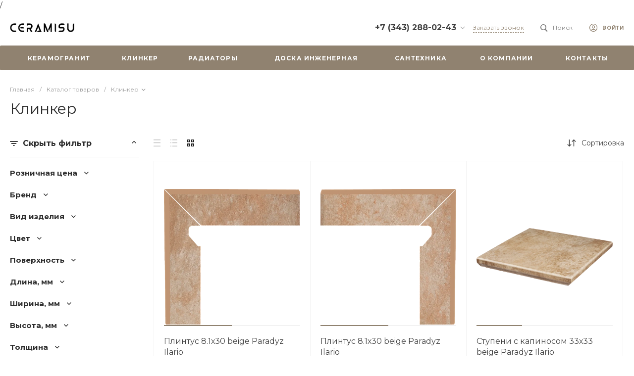

--- FILE ---
content_type: text/html; charset=UTF-8
request_url: https://ceramisu.shop/bitrix/templates/universe_s2/request.php?component=intec.universe%3Aproduct.timer&template=template.1&parameters%5BSHOW%5D=Y&parameters%5BTIME_ZERO_HIDE%5D=Y&parameters%5BMODE%5D=set&parameters%5BTIMER_SECONDS_SHOW%5D=N&parameters%5BTIMER_QUANTITY_SHOW%5D=Y&parameters%5BTIMER_HEADER_SHOW%5D=Y&parameters%5BSETTINGS_USE%5D=N&parameters%5BLAZYLOAD_USE%5D=N&parameters%5BTIMER_QUANTITY_OVER%5D=Y&parameters%5BTIMER_TITLE_SHOW%5D=N&parameters%5BELEMENT_ID_INTRODUCE%5D=N&parameters%5BTIMER_QUANTITY_ENTER_VALUE%5D=N&parameters%5BTIMER_PRODUCT_UNITS_USE%5D=Y&parameters%5BTIMER_QUANTITY_HEADER_SHOW%5D=Y&parameters%5BTIMER_HEADER%5D=%D0%94%D0%BE%20%D0%BA%D0%BE%D0%BD%D1%86%D0%B0%20%D0%B0%D0%BA%D1%86%D0%B8%D0%B8&parameters%5BTIMER_QUANTITY_HEADER%5D=%D0%9E%D1%81%D1%82%D0%B0%D1%82%D0%BE%D0%BA&parameters%5BIBLOCK_ID%5D=117&parameters%5BIBLOCK_TYPE%5D=catalogs&parameters%5BELEMENT_ID%5D=28650&parameters%5BRANDOMIZE_ID%5D=Y&parameters%5BAJAX_MODE%5D=N&page=components.get&siteId=s2&templateId=universe_s2
body_size: 847
content:
<script>BX.loadCSS(['/bitrix/templates/universe_s2/components/intec.universe/product.timer/template.1/style.css?17026481713298']);</script><script>if(!window.BX)window.BX={};if(!window.BX.message)window.BX.message=function(mess){if(typeof mess==='object'){for(let i in mess) {BX.message[i]=mess[i];} return true;}};</script>
<script>(window.BX||top.BX).message({"LANGUAGE_ID":"ru","FORMAT_DATE":"DD.MM.YYYY","FORMAT_DATETIME":"DD.MM.YYYY HH:MI:SS","COOKIE_PREFIX":"BITRIX_SM","SERVER_TZ_OFFSET":"18000","UTF_MODE":"Y","SITE_ID":"s2","SITE_DIR":"\/","USER_ID":"","SERVER_TIME":1768793333,"USER_TZ_OFFSET":-18000,"USER_TZ_AUTO":"Y","bitrix_sessid":"eabef2c59fa8fb6a8a4d2663a2a5db59"});</script>


<!-- Top.Mail.Ru counter --><script type="text/javascript"> var _tmr = window._tmr || (window._tmr = []); _tmr.push({id: "3414482", type: "pageView", start: (new Date()).getTime()}); (function (d, w, id) { if (d.getElementById(id)) return; var ts = d.createElement("script"); ts.type = "text/javascript"; ts.async = true; ts.id = id; ts.src = "https://top-fwz1.mail.ru/js/code.js"; var f = function () {var s = d.getElementsByTagName("script")[0]; s.parentNode.insertBefore(ts, s);}; if (w.opera == "[object Opera]") { d.addEventListener("DOMContentLoaded", f, false); } else { f(); } })(document, window, "tmr-code");</script><noscript><div><img src="https://top-fwz1.mail.ru/counter?id=3414482;js=na" style="position:absolute;left:-9999px;" alt="Top.Mail.Ru" /></div></noscript><!-- /Top.Mail.Ru counter -->



<div id="i-0-intec-universe-product-timer-template-1-73C2k4Aw0Wh3" class="widget c-product-timer c-product-timer-template-1" data-role="timer" data-status="disable">    </div>

--- FILE ---
content_type: text/html; charset=UTF-8
request_url: https://ceramisu.shop/bitrix/templates/universe_s2/request.php?component=intec.universe%3Aproduct.timer&template=template.1&parameters%5BSHOW%5D=Y&parameters%5BTIME_ZERO_HIDE%5D=Y&parameters%5BMODE%5D=set&parameters%5BTIMER_SECONDS_SHOW%5D=N&parameters%5BTIMER_QUANTITY_SHOW%5D=Y&parameters%5BTIMER_HEADER_SHOW%5D=Y&parameters%5BSETTINGS_USE%5D=N&parameters%5BLAZYLOAD_USE%5D=N&parameters%5BTIMER_QUANTITY_OVER%5D=Y&parameters%5BTIMER_TITLE_SHOW%5D=N&parameters%5BELEMENT_ID_INTRODUCE%5D=N&parameters%5BTIMER_QUANTITY_ENTER_VALUE%5D=N&parameters%5BTIMER_PRODUCT_UNITS_USE%5D=Y&parameters%5BTIMER_QUANTITY_HEADER_SHOW%5D=Y&parameters%5BTIMER_HEADER%5D=%D0%94%D0%BE%20%D0%BA%D0%BE%D0%BD%D1%86%D0%B0%20%D0%B0%D0%BA%D1%86%D0%B8%D0%B8&parameters%5BTIMER_QUANTITY_HEADER%5D=%D0%9E%D1%81%D1%82%D0%B0%D1%82%D0%BE%D0%BA&parameters%5BIBLOCK_ID%5D=117&parameters%5BIBLOCK_TYPE%5D=catalogs&parameters%5BELEMENT_ID%5D=28649&parameters%5BRANDOMIZE_ID%5D=Y&parameters%5BAJAX_MODE%5D=N&page=components.get&siteId=s2&templateId=universe_s2
body_size: 847
content:
<script>BX.loadCSS(['/bitrix/templates/universe_s2/components/intec.universe/product.timer/template.1/style.css?17026481713298']);</script><script>if(!window.BX)window.BX={};if(!window.BX.message)window.BX.message=function(mess){if(typeof mess==='object'){for(let i in mess) {BX.message[i]=mess[i];} return true;}};</script>
<script>(window.BX||top.BX).message({"LANGUAGE_ID":"ru","FORMAT_DATE":"DD.MM.YYYY","FORMAT_DATETIME":"DD.MM.YYYY HH:MI:SS","COOKIE_PREFIX":"BITRIX_SM","SERVER_TZ_OFFSET":"18000","UTF_MODE":"Y","SITE_ID":"s2","SITE_DIR":"\/","USER_ID":"","SERVER_TIME":1768793333,"USER_TZ_OFFSET":-18000,"USER_TZ_AUTO":"Y","bitrix_sessid":"eabef2c59fa8fb6a8a4d2663a2a5db59"});</script>


<!-- Top.Mail.Ru counter --><script type="text/javascript"> var _tmr = window._tmr || (window._tmr = []); _tmr.push({id: "3414482", type: "pageView", start: (new Date()).getTime()}); (function (d, w, id) { if (d.getElementById(id)) return; var ts = d.createElement("script"); ts.type = "text/javascript"; ts.async = true; ts.id = id; ts.src = "https://top-fwz1.mail.ru/js/code.js"; var f = function () {var s = d.getElementsByTagName("script")[0]; s.parentNode.insertBefore(ts, s);}; if (w.opera == "[object Opera]") { d.addEventListener("DOMContentLoaded", f, false); } else { f(); } })(document, window, "tmr-code");</script><noscript><div><img src="https://top-fwz1.mail.ru/counter?id=3414482;js=na" style="position:absolute;left:-9999px;" alt="Top.Mail.Ru" /></div></noscript><!-- /Top.Mail.Ru counter -->



<div id="i-0-intec-universe-product-timer-template-1-73C2k4Z-_sPY" class="widget c-product-timer c-product-timer-template-1" data-role="timer" data-status="disable">    </div>

--- FILE ---
content_type: text/html; charset=UTF-8
request_url: https://ceramisu.shop/bitrix/templates/universe_s2/request.php?component=intec.universe%3Aproduct.timer&template=template.1&parameters%5BSHOW%5D=Y&parameters%5BTIME_ZERO_HIDE%5D=Y&parameters%5BMODE%5D=set&parameters%5BTIMER_SECONDS_SHOW%5D=N&parameters%5BTIMER_QUANTITY_SHOW%5D=Y&parameters%5BTIMER_HEADER_SHOW%5D=Y&parameters%5BSETTINGS_USE%5D=N&parameters%5BLAZYLOAD_USE%5D=N&parameters%5BTIMER_QUANTITY_OVER%5D=Y&parameters%5BTIMER_TITLE_SHOW%5D=N&parameters%5BELEMENT_ID_INTRODUCE%5D=N&parameters%5BTIMER_QUANTITY_ENTER_VALUE%5D=N&parameters%5BTIMER_PRODUCT_UNITS_USE%5D=Y&parameters%5BTIMER_QUANTITY_HEADER_SHOW%5D=Y&parameters%5BTIMER_HEADER%5D=%D0%94%D0%BE%20%D0%BA%D0%BE%D0%BD%D1%86%D0%B0%20%D0%B0%D0%BA%D1%86%D0%B8%D0%B8&parameters%5BTIMER_QUANTITY_HEADER%5D=%D0%9E%D1%81%D1%82%D0%B0%D1%82%D0%BE%D0%BA&parameters%5BIBLOCK_ID%5D=117&parameters%5BIBLOCK_TYPE%5D=catalogs&parameters%5BELEMENT_ID%5D=28640&parameters%5BRANDOMIZE_ID%5D=Y&parameters%5BAJAX_MODE%5D=N&page=components.get&siteId=s2&templateId=universe_s2
body_size: 847
content:
<script>BX.loadCSS(['/bitrix/templates/universe_s2/components/intec.universe/product.timer/template.1/style.css?17026481713298']);</script><script>if(!window.BX)window.BX={};if(!window.BX.message)window.BX.message=function(mess){if(typeof mess==='object'){for(let i in mess) {BX.message[i]=mess[i];} return true;}};</script>
<script>(window.BX||top.BX).message({"LANGUAGE_ID":"ru","FORMAT_DATE":"DD.MM.YYYY","FORMAT_DATETIME":"DD.MM.YYYY HH:MI:SS","COOKIE_PREFIX":"BITRIX_SM","SERVER_TZ_OFFSET":"18000","UTF_MODE":"Y","SITE_ID":"s2","SITE_DIR":"\/","USER_ID":"","SERVER_TIME":1768793333,"USER_TZ_OFFSET":-18000,"USER_TZ_AUTO":"Y","bitrix_sessid":"eabef2c59fa8fb6a8a4d2663a2a5db59"});</script>


<!-- Top.Mail.Ru counter --><script type="text/javascript"> var _tmr = window._tmr || (window._tmr = []); _tmr.push({id: "3414482", type: "pageView", start: (new Date()).getTime()}); (function (d, w, id) { if (d.getElementById(id)) return; var ts = d.createElement("script"); ts.type = "text/javascript"; ts.async = true; ts.id = id; ts.src = "https://top-fwz1.mail.ru/js/code.js"; var f = function () {var s = d.getElementsByTagName("script")[0]; s.parentNode.insertBefore(ts, s);}; if (w.opera == "[object Opera]") { d.addEventListener("DOMContentLoaded", f, false); } else { f(); } })(document, window, "tmr-code");</script><noscript><div><img src="https://top-fwz1.mail.ru/counter?id=3414482;js=na" style="position:absolute;left:-9999px;" alt="Top.Mail.Ru" /></div></noscript><!-- /Top.Mail.Ru counter -->



<div id="i-0-intec-universe-product-timer-template-1-73C2k4ZCVvDS" class="widget c-product-timer c-product-timer-template-1" data-role="timer" data-status="disable">    </div>

--- FILE ---
content_type: text/html; charset=UTF-8
request_url: https://ceramisu.shop/bitrix/templates/universe_s2/request.php?component=intec.universe%3Aproduct.timer&template=template.1&parameters%5BSHOW%5D=Y&parameters%5BTIME_ZERO_HIDE%5D=Y&parameters%5BMODE%5D=set&parameters%5BTIMER_SECONDS_SHOW%5D=N&parameters%5BTIMER_QUANTITY_SHOW%5D=Y&parameters%5BTIMER_HEADER_SHOW%5D=Y&parameters%5BSETTINGS_USE%5D=N&parameters%5BLAZYLOAD_USE%5D=N&parameters%5BTIMER_QUANTITY_OVER%5D=Y&parameters%5BTIMER_TITLE_SHOW%5D=N&parameters%5BELEMENT_ID_INTRODUCE%5D=N&parameters%5BTIMER_QUANTITY_ENTER_VALUE%5D=N&parameters%5BTIMER_PRODUCT_UNITS_USE%5D=Y&parameters%5BTIMER_QUANTITY_HEADER_SHOW%5D=Y&parameters%5BTIMER_HEADER%5D=%D0%94%D0%BE%20%D0%BA%D0%BE%D0%BD%D1%86%D0%B0%20%D0%B0%D0%BA%D1%86%D0%B8%D0%B8&parameters%5BTIMER_QUANTITY_HEADER%5D=%D0%9E%D1%81%D1%82%D0%B0%D1%82%D0%BE%D0%BA&parameters%5BIBLOCK_ID%5D=117&parameters%5BIBLOCK_TYPE%5D=catalogs&parameters%5BELEMENT_ID%5D=28625&parameters%5BRANDOMIZE_ID%5D=Y&parameters%5BAJAX_MODE%5D=N&page=components.get&siteId=s2&templateId=universe_s2
body_size: 846
content:
<script>BX.loadCSS(['/bitrix/templates/universe_s2/components/intec.universe/product.timer/template.1/style.css?17026481713298']);</script><script>if(!window.BX)window.BX={};if(!window.BX.message)window.BX.message=function(mess){if(typeof mess==='object'){for(let i in mess) {BX.message[i]=mess[i];} return true;}};</script>
<script>(window.BX||top.BX).message({"LANGUAGE_ID":"ru","FORMAT_DATE":"DD.MM.YYYY","FORMAT_DATETIME":"DD.MM.YYYY HH:MI:SS","COOKIE_PREFIX":"BITRIX_SM","SERVER_TZ_OFFSET":"18000","UTF_MODE":"Y","SITE_ID":"s2","SITE_DIR":"\/","USER_ID":"","SERVER_TIME":1768793333,"USER_TZ_OFFSET":-18000,"USER_TZ_AUTO":"Y","bitrix_sessid":"eabef2c59fa8fb6a8a4d2663a2a5db59"});</script>


<!-- Top.Mail.Ru counter --><script type="text/javascript"> var _tmr = window._tmr || (window._tmr = []); _tmr.push({id: "3414482", type: "pageView", start: (new Date()).getTime()}); (function (d, w, id) { if (d.getElementById(id)) return; var ts = d.createElement("script"); ts.type = "text/javascript"; ts.async = true; ts.id = id; ts.src = "https://top-fwz1.mail.ru/js/code.js"; var f = function () {var s = d.getElementsByTagName("script")[0]; s.parentNode.insertBefore(ts, s);}; if (w.opera == "[object Opera]") { d.addEventListener("DOMContentLoaded", f, false); } else { f(); } })(document, window, "tmr-code");</script><noscript><div><img src="https://top-fwz1.mail.ru/counter?id=3414482;js=na" style="position:absolute;left:-9999px;" alt="Top.Mail.Ru" /></div></noscript><!-- /Top.Mail.Ru counter -->



<div id="i-0-intec-universe-product-timer-template-1-73C2k4G-Dr1m" class="widget c-product-timer c-product-timer-template-1" data-role="timer" data-status="disable">    </div>

--- FILE ---
content_type: text/html; charset=UTF-8
request_url: https://ceramisu.shop/bitrix/templates/universe_s2/request.php?component=intec.universe%3Aproduct.timer&template=template.1&parameters%5BSHOW%5D=Y&parameters%5BTIME_ZERO_HIDE%5D=Y&parameters%5BMODE%5D=set&parameters%5BTIMER_SECONDS_SHOW%5D=N&parameters%5BTIMER_QUANTITY_SHOW%5D=Y&parameters%5BTIMER_HEADER_SHOW%5D=Y&parameters%5BSETTINGS_USE%5D=N&parameters%5BLAZYLOAD_USE%5D=N&parameters%5BTIMER_QUANTITY_OVER%5D=Y&parameters%5BTIMER_TITLE_SHOW%5D=N&parameters%5BELEMENT_ID_INTRODUCE%5D=N&parameters%5BTIMER_QUANTITY_ENTER_VALUE%5D=N&parameters%5BTIMER_PRODUCT_UNITS_USE%5D=Y&parameters%5BTIMER_QUANTITY_HEADER_SHOW%5D=Y&parameters%5BTIMER_HEADER%5D=%D0%94%D0%BE%20%D0%BA%D0%BE%D0%BD%D1%86%D0%B0%20%D0%B0%D0%BA%D1%86%D0%B8%D0%B8&parameters%5BTIMER_QUANTITY_HEADER%5D=%D0%9E%D1%81%D1%82%D0%B0%D1%82%D0%BE%D0%BA&parameters%5BIBLOCK_ID%5D=117&parameters%5BIBLOCK_TYPE%5D=catalogs&parameters%5BELEMENT_ID%5D=28806&parameters%5BRANDOMIZE_ID%5D=Y&parameters%5BAJAX_MODE%5D=N&page=components.get&siteId=s2&templateId=universe_s2
body_size: 849
content:
<script>BX.loadCSS(['/bitrix/templates/universe_s2/components/intec.universe/product.timer/template.1/style.css?17026481713298']);</script><script>if(!window.BX)window.BX={};if(!window.BX.message)window.BX.message=function(mess){if(typeof mess==='object'){for(let i in mess) {BX.message[i]=mess[i];} return true;}};</script>
<script>(window.BX||top.BX).message({"LANGUAGE_ID":"ru","FORMAT_DATE":"DD.MM.YYYY","FORMAT_DATETIME":"DD.MM.YYYY HH:MI:SS","COOKIE_PREFIX":"BITRIX_SM","SERVER_TZ_OFFSET":"18000","UTF_MODE":"Y","SITE_ID":"s2","SITE_DIR":"\/","USER_ID":"","SERVER_TIME":1768793334,"USER_TZ_OFFSET":-18000,"USER_TZ_AUTO":"Y","bitrix_sessid":"eabef2c59fa8fb6a8a4d2663a2a5db59"});</script>


<!-- Top.Mail.Ru counter --><script type="text/javascript"> var _tmr = window._tmr || (window._tmr = []); _tmr.push({id: "3414482", type: "pageView", start: (new Date()).getTime()}); (function (d, w, id) { if (d.getElementById(id)) return; var ts = d.createElement("script"); ts.type = "text/javascript"; ts.async = true; ts.id = id; ts.src = "https://top-fwz1.mail.ru/js/code.js"; var f = function () {var s = d.getElementsByTagName("script")[0]; s.parentNode.insertBefore(ts, s);}; if (w.opera == "[object Opera]") { d.addEventListener("DOMContentLoaded", f, false); } else { f(); } })(document, window, "tmr-code");</script><noscript><div><img src="https://top-fwz1.mail.ru/counter?id=3414482;js=na" style="position:absolute;left:-9999px;" alt="Top.Mail.Ru" /></div></noscript><!-- /Top.Mail.Ru counter -->



<div id="i-0-intec-universe-product-timer-template-1-73C2k4R2ogMC" class="widget c-product-timer c-product-timer-template-1" data-role="timer" data-status="disable">    </div>

--- FILE ---
content_type: text/html; charset=UTF-8
request_url: https://ceramisu.shop/bitrix/templates/universe_s2/request.php?component=intec.universe%3Aproduct.timer&template=template.1&parameters%5BSHOW%5D=Y&parameters%5BTIME_ZERO_HIDE%5D=Y&parameters%5BMODE%5D=set&parameters%5BTIMER_SECONDS_SHOW%5D=N&parameters%5BTIMER_QUANTITY_SHOW%5D=Y&parameters%5BTIMER_HEADER_SHOW%5D=Y&parameters%5BSETTINGS_USE%5D=N&parameters%5BLAZYLOAD_USE%5D=N&parameters%5BTIMER_QUANTITY_OVER%5D=Y&parameters%5BTIMER_TITLE_SHOW%5D=N&parameters%5BELEMENT_ID_INTRODUCE%5D=N&parameters%5BTIMER_QUANTITY_ENTER_VALUE%5D=N&parameters%5BTIMER_PRODUCT_UNITS_USE%5D=Y&parameters%5BTIMER_QUANTITY_HEADER_SHOW%5D=Y&parameters%5BTIMER_HEADER%5D=%D0%94%D0%BE%20%D0%BA%D0%BE%D0%BD%D1%86%D0%B0%20%D0%B0%D0%BA%D1%86%D0%B8%D0%B8&parameters%5BTIMER_QUANTITY_HEADER%5D=%D0%9E%D1%81%D1%82%D0%B0%D1%82%D0%BE%D0%BA&parameters%5BIBLOCK_ID%5D=117&parameters%5BIBLOCK_TYPE%5D=catalogs&parameters%5BELEMENT_ID%5D=28792&parameters%5BRANDOMIZE_ID%5D=Y&parameters%5BAJAX_MODE%5D=N&page=components.get&siteId=s2&templateId=universe_s2
body_size: 847
content:
<script>BX.loadCSS(['/bitrix/templates/universe_s2/components/intec.universe/product.timer/template.1/style.css?17026481713298']);</script><script>if(!window.BX)window.BX={};if(!window.BX.message)window.BX.message=function(mess){if(typeof mess==='object'){for(let i in mess) {BX.message[i]=mess[i];} return true;}};</script>
<script>(window.BX||top.BX).message({"LANGUAGE_ID":"ru","FORMAT_DATE":"DD.MM.YYYY","FORMAT_DATETIME":"DD.MM.YYYY HH:MI:SS","COOKIE_PREFIX":"BITRIX_SM","SERVER_TZ_OFFSET":"18000","UTF_MODE":"Y","SITE_ID":"s2","SITE_DIR":"\/","USER_ID":"","SERVER_TIME":1768793333,"USER_TZ_OFFSET":-18000,"USER_TZ_AUTO":"Y","bitrix_sessid":"eabef2c59fa8fb6a8a4d2663a2a5db59"});</script>


<!-- Top.Mail.Ru counter --><script type="text/javascript"> var _tmr = window._tmr || (window._tmr = []); _tmr.push({id: "3414482", type: "pageView", start: (new Date()).getTime()}); (function (d, w, id) { if (d.getElementById(id)) return; var ts = d.createElement("script"); ts.type = "text/javascript"; ts.async = true; ts.id = id; ts.src = "https://top-fwz1.mail.ru/js/code.js"; var f = function () {var s = d.getElementsByTagName("script")[0]; s.parentNode.insertBefore(ts, s);}; if (w.opera == "[object Opera]") { d.addEventListener("DOMContentLoaded", f, false); } else { f(); } })(document, window, "tmr-code");</script><noscript><div><img src="https://top-fwz1.mail.ru/counter?id=3414482;js=na" style="position:absolute;left:-9999px;" alt="Top.Mail.Ru" /></div></noscript><!-- /Top.Mail.Ru counter -->



<div id="i-0-intec-universe-product-timer-template-1-73C2k47hWG_l" class="widget c-product-timer c-product-timer-template-1" data-role="timer" data-status="disable">    </div>

--- FILE ---
content_type: text/html; charset=UTF-8
request_url: https://ceramisu.shop/bitrix/templates/universe_s2/request.php?component=intec.universe%3Aproduct.timer&template=template.1&parameters%5BSHOW%5D=Y&parameters%5BTIME_ZERO_HIDE%5D=Y&parameters%5BMODE%5D=set&parameters%5BTIMER_SECONDS_SHOW%5D=N&parameters%5BTIMER_QUANTITY_SHOW%5D=Y&parameters%5BTIMER_HEADER_SHOW%5D=Y&parameters%5BSETTINGS_USE%5D=N&parameters%5BLAZYLOAD_USE%5D=N&parameters%5BTIMER_QUANTITY_OVER%5D=Y&parameters%5BTIMER_TITLE_SHOW%5D=N&parameters%5BELEMENT_ID_INTRODUCE%5D=N&parameters%5BTIMER_QUANTITY_ENTER_VALUE%5D=N&parameters%5BTIMER_PRODUCT_UNITS_USE%5D=Y&parameters%5BTIMER_QUANTITY_HEADER_SHOW%5D=Y&parameters%5BTIMER_HEADER%5D=%D0%94%D0%BE%20%D0%BA%D0%BE%D0%BD%D1%86%D0%B0%20%D0%B0%D0%BA%D1%86%D0%B8%D0%B8&parameters%5BTIMER_QUANTITY_HEADER%5D=%D0%9E%D1%81%D1%82%D0%B0%D1%82%D0%BE%D0%BA&parameters%5BIBLOCK_ID%5D=117&parameters%5BIBLOCK_TYPE%5D=catalogs&parameters%5BELEMENT_ID%5D=28696&parameters%5BRANDOMIZE_ID%5D=Y&parameters%5BAJAX_MODE%5D=N&page=components.get&siteId=s2&templateId=universe_s2
body_size: 846
content:
<script>BX.loadCSS(['/bitrix/templates/universe_s2/components/intec.universe/product.timer/template.1/style.css?17026481713298']);</script><script>if(!window.BX)window.BX={};if(!window.BX.message)window.BX.message=function(mess){if(typeof mess==='object'){for(let i in mess) {BX.message[i]=mess[i];} return true;}};</script>
<script>(window.BX||top.BX).message({"LANGUAGE_ID":"ru","FORMAT_DATE":"DD.MM.YYYY","FORMAT_DATETIME":"DD.MM.YYYY HH:MI:SS","COOKIE_PREFIX":"BITRIX_SM","SERVER_TZ_OFFSET":"18000","UTF_MODE":"Y","SITE_ID":"s2","SITE_DIR":"\/","USER_ID":"","SERVER_TIME":1768793333,"USER_TZ_OFFSET":-18000,"USER_TZ_AUTO":"Y","bitrix_sessid":"eabef2c59fa8fb6a8a4d2663a2a5db59"});</script>


<!-- Top.Mail.Ru counter --><script type="text/javascript"> var _tmr = window._tmr || (window._tmr = []); _tmr.push({id: "3414482", type: "pageView", start: (new Date()).getTime()}); (function (d, w, id) { if (d.getElementById(id)) return; var ts = d.createElement("script"); ts.type = "text/javascript"; ts.async = true; ts.id = id; ts.src = "https://top-fwz1.mail.ru/js/code.js"; var f = function () {var s = d.getElementsByTagName("script")[0]; s.parentNode.insertBefore(ts, s);}; if (w.opera == "[object Opera]") { d.addEventListener("DOMContentLoaded", f, false); } else { f(); } })(document, window, "tmr-code");</script><noscript><div><img src="https://top-fwz1.mail.ru/counter?id=3414482;js=na" style="position:absolute;left:-9999px;" alt="Top.Mail.Ru" /></div></noscript><!-- /Top.Mail.Ru counter -->



<div id="i-0-intec-universe-product-timer-template-1-73C2k4VfsUbw" class="widget c-product-timer c-product-timer-template-1" data-role="timer" data-status="disable">    </div>

--- FILE ---
content_type: text/html; charset=UTF-8
request_url: https://ceramisu.shop/bitrix/templates/universe_s2/request.php?component=intec.universe%3Aproduct.timer&template=template.1&parameters%5BSHOW%5D=Y&parameters%5BTIME_ZERO_HIDE%5D=Y&parameters%5BMODE%5D=set&parameters%5BTIMER_SECONDS_SHOW%5D=N&parameters%5BTIMER_QUANTITY_SHOW%5D=Y&parameters%5BTIMER_HEADER_SHOW%5D=Y&parameters%5BSETTINGS_USE%5D=N&parameters%5BLAZYLOAD_USE%5D=N&parameters%5BTIMER_QUANTITY_OVER%5D=Y&parameters%5BTIMER_TITLE_SHOW%5D=N&parameters%5BELEMENT_ID_INTRODUCE%5D=N&parameters%5BTIMER_QUANTITY_ENTER_VALUE%5D=N&parameters%5BTIMER_PRODUCT_UNITS_USE%5D=Y&parameters%5BTIMER_QUANTITY_HEADER_SHOW%5D=Y&parameters%5BTIMER_HEADER%5D=%D0%94%D0%BE%20%D0%BA%D0%BE%D0%BD%D1%86%D0%B0%20%D0%B0%D0%BA%D1%86%D0%B8%D0%B8&parameters%5BTIMER_QUANTITY_HEADER%5D=%D0%9E%D1%81%D1%82%D0%B0%D1%82%D0%BE%D0%BA&parameters%5BIBLOCK_ID%5D=117&parameters%5BIBLOCK_TYPE%5D=catalogs&parameters%5BELEMENT_ID%5D=28677&parameters%5BRANDOMIZE_ID%5D=Y&parameters%5BAJAX_MODE%5D=N&page=components.get&siteId=s2&templateId=universe_s2
body_size: 848
content:
<script>BX.loadCSS(['/bitrix/templates/universe_s2/components/intec.universe/product.timer/template.1/style.css?17026481713298']);</script><script>if(!window.BX)window.BX={};if(!window.BX.message)window.BX.message=function(mess){if(typeof mess==='object'){for(let i in mess) {BX.message[i]=mess[i];} return true;}};</script>
<script>(window.BX||top.BX).message({"LANGUAGE_ID":"ru","FORMAT_DATE":"DD.MM.YYYY","FORMAT_DATETIME":"DD.MM.YYYY HH:MI:SS","COOKIE_PREFIX":"BITRIX_SM","SERVER_TZ_OFFSET":"18000","UTF_MODE":"Y","SITE_ID":"s2","SITE_DIR":"\/","USER_ID":"","SERVER_TIME":1768793333,"USER_TZ_OFFSET":-18000,"USER_TZ_AUTO":"Y","bitrix_sessid":"eabef2c59fa8fb6a8a4d2663a2a5db59"});</script>


<!-- Top.Mail.Ru counter --><script type="text/javascript"> var _tmr = window._tmr || (window._tmr = []); _tmr.push({id: "3414482", type: "pageView", start: (new Date()).getTime()}); (function (d, w, id) { if (d.getElementById(id)) return; var ts = d.createElement("script"); ts.type = "text/javascript"; ts.async = true; ts.id = id; ts.src = "https://top-fwz1.mail.ru/js/code.js"; var f = function () {var s = d.getElementsByTagName("script")[0]; s.parentNode.insertBefore(ts, s);}; if (w.opera == "[object Opera]") { d.addEventListener("DOMContentLoaded", f, false); } else { f(); } })(document, window, "tmr-code");</script><noscript><div><img src="https://top-fwz1.mail.ru/counter?id=3414482;js=na" style="position:absolute;left:-9999px;" alt="Top.Mail.Ru" /></div></noscript><!-- /Top.Mail.Ru counter -->



<div id="i-0-intec-universe-product-timer-template-1-73C2k4RPJsJZ" class="widget c-product-timer c-product-timer-template-1" data-role="timer" data-status="disable">    </div>

--- FILE ---
content_type: text/html; charset=UTF-8
request_url: https://ceramisu.shop/bitrix/templates/universe_s2/request.php?component=intec.universe%3Aproduct.timer&template=template.1&parameters%5BSHOW%5D=Y&parameters%5BTIME_ZERO_HIDE%5D=Y&parameters%5BMODE%5D=set&parameters%5BTIMER_SECONDS_SHOW%5D=N&parameters%5BTIMER_QUANTITY_SHOW%5D=Y&parameters%5BTIMER_HEADER_SHOW%5D=Y&parameters%5BSETTINGS_USE%5D=N&parameters%5BLAZYLOAD_USE%5D=N&parameters%5BTIMER_QUANTITY_OVER%5D=Y&parameters%5BTIMER_TITLE_SHOW%5D=N&parameters%5BELEMENT_ID_INTRODUCE%5D=N&parameters%5BTIMER_QUANTITY_ENTER_VALUE%5D=N&parameters%5BTIMER_PRODUCT_UNITS_USE%5D=Y&parameters%5BTIMER_QUANTITY_HEADER_SHOW%5D=Y&parameters%5BTIMER_HEADER%5D=%D0%94%D0%BE%20%D0%BA%D0%BE%D0%BD%D1%86%D0%B0%20%D0%B0%D0%BA%D1%86%D0%B8%D0%B8&parameters%5BTIMER_QUANTITY_HEADER%5D=%D0%9E%D1%81%D1%82%D0%B0%D1%82%D0%BE%D0%BA&parameters%5BIBLOCK_ID%5D=117&parameters%5BIBLOCK_TYPE%5D=catalogs&parameters%5BELEMENT_ID%5D=28616&parameters%5BRANDOMIZE_ID%5D=Y&parameters%5BAJAX_MODE%5D=N&page=components.get&siteId=s2&templateId=universe_s2
body_size: 847
content:
<script>BX.loadCSS(['/bitrix/templates/universe_s2/components/intec.universe/product.timer/template.1/style.css?17026481713298']);</script><script>if(!window.BX)window.BX={};if(!window.BX.message)window.BX.message=function(mess){if(typeof mess==='object'){for(let i in mess) {BX.message[i]=mess[i];} return true;}};</script>
<script>(window.BX||top.BX).message({"LANGUAGE_ID":"ru","FORMAT_DATE":"DD.MM.YYYY","FORMAT_DATETIME":"DD.MM.YYYY HH:MI:SS","COOKIE_PREFIX":"BITRIX_SM","SERVER_TZ_OFFSET":"18000","UTF_MODE":"Y","SITE_ID":"s2","SITE_DIR":"\/","USER_ID":"","SERVER_TIME":1768793333,"USER_TZ_OFFSET":-18000,"USER_TZ_AUTO":"Y","bitrix_sessid":"eabef2c59fa8fb6a8a4d2663a2a5db59"});</script>


<!-- Top.Mail.Ru counter --><script type="text/javascript"> var _tmr = window._tmr || (window._tmr = []); _tmr.push({id: "3414482", type: "pageView", start: (new Date()).getTime()}); (function (d, w, id) { if (d.getElementById(id)) return; var ts = d.createElement("script"); ts.type = "text/javascript"; ts.async = true; ts.id = id; ts.src = "https://top-fwz1.mail.ru/js/code.js"; var f = function () {var s = d.getElementsByTagName("script")[0]; s.parentNode.insertBefore(ts, s);}; if (w.opera == "[object Opera]") { d.addEventListener("DOMContentLoaded", f, false); } else { f(); } })(document, window, "tmr-code");</script><noscript><div><img src="https://top-fwz1.mail.ru/counter?id=3414482;js=na" style="position:absolute;left:-9999px;" alt="Top.Mail.Ru" /></div></noscript><!-- /Top.Mail.Ru counter -->



<div id="i-0-intec-universe-product-timer-template-1-73C2k4Z1AwbG" class="widget c-product-timer c-product-timer-template-1" data-role="timer" data-status="disable">    </div>

--- FILE ---
content_type: text/html; charset=UTF-8
request_url: https://ceramisu.shop/bitrix/templates/universe_s2/request.php?component=intec.universe%3Aproduct.timer&template=template.1&parameters%5BSHOW%5D=Y&parameters%5BTIME_ZERO_HIDE%5D=Y&parameters%5BMODE%5D=set&parameters%5BTIMER_SECONDS_SHOW%5D=N&parameters%5BTIMER_QUANTITY_SHOW%5D=Y&parameters%5BTIMER_HEADER_SHOW%5D=Y&parameters%5BSETTINGS_USE%5D=N&parameters%5BLAZYLOAD_USE%5D=N&parameters%5BTIMER_QUANTITY_OVER%5D=Y&parameters%5BTIMER_TITLE_SHOW%5D=N&parameters%5BELEMENT_ID_INTRODUCE%5D=N&parameters%5BTIMER_QUANTITY_ENTER_VALUE%5D=N&parameters%5BTIMER_PRODUCT_UNITS_USE%5D=Y&parameters%5BTIMER_QUANTITY_HEADER_SHOW%5D=Y&parameters%5BTIMER_HEADER%5D=%D0%94%D0%BE%20%D0%BA%D0%BE%D0%BD%D1%86%D0%B0%20%D0%B0%D0%BA%D1%86%D0%B8%D0%B8&parameters%5BTIMER_QUANTITY_HEADER%5D=%D0%9E%D1%81%D1%82%D0%B0%D1%82%D0%BE%D0%BA&parameters%5BIBLOCK_ID%5D=117&parameters%5BIBLOCK_TYPE%5D=catalogs&parameters%5BELEMENT_ID%5D=28838&parameters%5BRANDOMIZE_ID%5D=Y&parameters%5BAJAX_MODE%5D=N&page=components.get&siteId=s2&templateId=universe_s2
body_size: 847
content:
<script>BX.loadCSS(['/bitrix/templates/universe_s2/components/intec.universe/product.timer/template.1/style.css?17026481713298']);</script><script>if(!window.BX)window.BX={};if(!window.BX.message)window.BX.message=function(mess){if(typeof mess==='object'){for(let i in mess) {BX.message[i]=mess[i];} return true;}};</script>
<script>(window.BX||top.BX).message({"LANGUAGE_ID":"ru","FORMAT_DATE":"DD.MM.YYYY","FORMAT_DATETIME":"DD.MM.YYYY HH:MI:SS","COOKIE_PREFIX":"BITRIX_SM","SERVER_TZ_OFFSET":"18000","UTF_MODE":"Y","SITE_ID":"s2","SITE_DIR":"\/","USER_ID":"","SERVER_TIME":1768793333,"USER_TZ_OFFSET":-18000,"USER_TZ_AUTO":"Y","bitrix_sessid":"eabef2c59fa8fb6a8a4d2663a2a5db59"});</script>


<!-- Top.Mail.Ru counter --><script type="text/javascript"> var _tmr = window._tmr || (window._tmr = []); _tmr.push({id: "3414482", type: "pageView", start: (new Date()).getTime()}); (function (d, w, id) { if (d.getElementById(id)) return; var ts = d.createElement("script"); ts.type = "text/javascript"; ts.async = true; ts.id = id; ts.src = "https://top-fwz1.mail.ru/js/code.js"; var f = function () {var s = d.getElementsByTagName("script")[0]; s.parentNode.insertBefore(ts, s);}; if (w.opera == "[object Opera]") { d.addEventListener("DOMContentLoaded", f, false); } else { f(); } })(document, window, "tmr-code");</script><noscript><div><img src="https://top-fwz1.mail.ru/counter?id=3414482;js=na" style="position:absolute;left:-9999px;" alt="Top.Mail.Ru" /></div></noscript><!-- /Top.Mail.Ru counter -->



<div id="i-0-intec-universe-product-timer-template-1-73C2k4W3Sex5" class="widget c-product-timer c-product-timer-template-1" data-role="timer" data-status="disable">    </div>

--- FILE ---
content_type: text/html; charset=UTF-8
request_url: https://ceramisu.shop/bitrix/templates/universe_s2/request.php?component=intec.universe%3Aproduct.timer&template=template.1&parameters%5BSHOW%5D=Y&parameters%5BTIME_ZERO_HIDE%5D=Y&parameters%5BMODE%5D=set&parameters%5BTIMER_SECONDS_SHOW%5D=N&parameters%5BTIMER_QUANTITY_SHOW%5D=Y&parameters%5BTIMER_HEADER_SHOW%5D=Y&parameters%5BSETTINGS_USE%5D=N&parameters%5BLAZYLOAD_USE%5D=N&parameters%5BTIMER_QUANTITY_OVER%5D=Y&parameters%5BTIMER_TITLE_SHOW%5D=N&parameters%5BELEMENT_ID_INTRODUCE%5D=N&parameters%5BTIMER_QUANTITY_ENTER_VALUE%5D=N&parameters%5BTIMER_PRODUCT_UNITS_USE%5D=Y&parameters%5BTIMER_QUANTITY_HEADER_SHOW%5D=Y&parameters%5BTIMER_HEADER%5D=%D0%94%D0%BE%20%D0%BA%D0%BE%D0%BD%D1%86%D0%B0%20%D0%B0%D0%BA%D1%86%D0%B8%D0%B8&parameters%5BTIMER_QUANTITY_HEADER%5D=%D0%9E%D1%81%D1%82%D0%B0%D1%82%D0%BE%D0%BA&parameters%5BIBLOCK_ID%5D=117&parameters%5BIBLOCK_TYPE%5D=catalogs&parameters%5BELEMENT_ID%5D=28688&parameters%5BRANDOMIZE_ID%5D=Y&parameters%5BAJAX_MODE%5D=N&page=components.get&siteId=s2&templateId=universe_s2
body_size: 849
content:
<script>BX.loadCSS(['/bitrix/templates/universe_s2/components/intec.universe/product.timer/template.1/style.css?17026481713298']);</script><script>if(!window.BX)window.BX={};if(!window.BX.message)window.BX.message=function(mess){if(typeof mess==='object'){for(let i in mess) {BX.message[i]=mess[i];} return true;}};</script>
<script>(window.BX||top.BX).message({"LANGUAGE_ID":"ru","FORMAT_DATE":"DD.MM.YYYY","FORMAT_DATETIME":"DD.MM.YYYY HH:MI:SS","COOKIE_PREFIX":"BITRIX_SM","SERVER_TZ_OFFSET":"18000","UTF_MODE":"Y","SITE_ID":"s2","SITE_DIR":"\/","USER_ID":"","SERVER_TIME":1768793334,"USER_TZ_OFFSET":-18000,"USER_TZ_AUTO":"Y","bitrix_sessid":"eabef2c59fa8fb6a8a4d2663a2a5db59"});</script>


<!-- Top.Mail.Ru counter --><script type="text/javascript"> var _tmr = window._tmr || (window._tmr = []); _tmr.push({id: "3414482", type: "pageView", start: (new Date()).getTime()}); (function (d, w, id) { if (d.getElementById(id)) return; var ts = d.createElement("script"); ts.type = "text/javascript"; ts.async = true; ts.id = id; ts.src = "https://top-fwz1.mail.ru/js/code.js"; var f = function () {var s = d.getElementsByTagName("script")[0]; s.parentNode.insertBefore(ts, s);}; if (w.opera == "[object Opera]") { d.addEventListener("DOMContentLoaded", f, false); } else { f(); } })(document, window, "tmr-code");</script><noscript><div><img src="https://top-fwz1.mail.ru/counter?id=3414482;js=na" style="position:absolute;left:-9999px;" alt="Top.Mail.Ru" /></div></noscript><!-- /Top.Mail.Ru counter -->



<div id="i-0-intec-universe-product-timer-template-1-73C2k4IDjQNd" class="widget c-product-timer c-product-timer-template-1" data-role="timer" data-status="disable">    </div>

--- FILE ---
content_type: text/html; charset=UTF-8
request_url: https://ceramisu.shop/bitrix/templates/universe_s2/request.php?component=intec.universe%3Aproduct.timer&template=template.1&parameters%5BSHOW%5D=Y&parameters%5BTIME_ZERO_HIDE%5D=Y&parameters%5BMODE%5D=set&parameters%5BTIMER_SECONDS_SHOW%5D=N&parameters%5BTIMER_QUANTITY_SHOW%5D=Y&parameters%5BTIMER_HEADER_SHOW%5D=Y&parameters%5BSETTINGS_USE%5D=N&parameters%5BLAZYLOAD_USE%5D=N&parameters%5BTIMER_QUANTITY_OVER%5D=Y&parameters%5BTIMER_TITLE_SHOW%5D=N&parameters%5BELEMENT_ID_INTRODUCE%5D=N&parameters%5BTIMER_QUANTITY_ENTER_VALUE%5D=N&parameters%5BTIMER_PRODUCT_UNITS_USE%5D=Y&parameters%5BTIMER_QUANTITY_HEADER_SHOW%5D=Y&parameters%5BTIMER_HEADER%5D=%D0%94%D0%BE%20%D0%BA%D0%BE%D0%BD%D1%86%D0%B0%20%D0%B0%D0%BA%D1%86%D0%B8%D0%B8&parameters%5BTIMER_QUANTITY_HEADER%5D=%D0%9E%D1%81%D1%82%D0%B0%D1%82%D0%BE%D0%BA&parameters%5BIBLOCK_ID%5D=117&parameters%5BIBLOCK_TYPE%5D=catalogs&parameters%5BELEMENT_ID%5D=28675&parameters%5BRANDOMIZE_ID%5D=Y&parameters%5BAJAX_MODE%5D=N&page=components.get&siteId=s2&templateId=universe_s2
body_size: 849
content:
<script>BX.loadCSS(['/bitrix/templates/universe_s2/components/intec.universe/product.timer/template.1/style.css?17026481713298']);</script><script>if(!window.BX)window.BX={};if(!window.BX.message)window.BX.message=function(mess){if(typeof mess==='object'){for(let i in mess) {BX.message[i]=mess[i];} return true;}};</script>
<script>(window.BX||top.BX).message({"LANGUAGE_ID":"ru","FORMAT_DATE":"DD.MM.YYYY","FORMAT_DATETIME":"DD.MM.YYYY HH:MI:SS","COOKIE_PREFIX":"BITRIX_SM","SERVER_TZ_OFFSET":"18000","UTF_MODE":"Y","SITE_ID":"s2","SITE_DIR":"\/","USER_ID":"","SERVER_TIME":1768793334,"USER_TZ_OFFSET":-18000,"USER_TZ_AUTO":"Y","bitrix_sessid":"eabef2c59fa8fb6a8a4d2663a2a5db59"});</script>


<!-- Top.Mail.Ru counter --><script type="text/javascript"> var _tmr = window._tmr || (window._tmr = []); _tmr.push({id: "3414482", type: "pageView", start: (new Date()).getTime()}); (function (d, w, id) { if (d.getElementById(id)) return; var ts = d.createElement("script"); ts.type = "text/javascript"; ts.async = true; ts.id = id; ts.src = "https://top-fwz1.mail.ru/js/code.js"; var f = function () {var s = d.getElementsByTagName("script")[0]; s.parentNode.insertBefore(ts, s);}; if (w.opera == "[object Opera]") { d.addEventListener("DOMContentLoaded", f, false); } else { f(); } })(document, window, "tmr-code");</script><noscript><div><img src="https://top-fwz1.mail.ru/counter?id=3414482;js=na" style="position:absolute;left:-9999px;" alt="Top.Mail.Ru" /></div></noscript><!-- /Top.Mail.Ru counter -->



<div id="i-0-intec-universe-product-timer-template-1-73C2k4TYsS2v" class="widget c-product-timer c-product-timer-template-1" data-role="timer" data-status="disable">    </div>

--- FILE ---
content_type: text/html; charset=UTF-8
request_url: https://ceramisu.shop/bitrix/templates/universe_s2/request.php?component=intec.universe%3Aproduct.timer&template=template.1&parameters%5BSHOW%5D=Y&parameters%5BTIME_ZERO_HIDE%5D=Y&parameters%5BMODE%5D=set&parameters%5BTIMER_SECONDS_SHOW%5D=N&parameters%5BTIMER_QUANTITY_SHOW%5D=Y&parameters%5BTIMER_HEADER_SHOW%5D=Y&parameters%5BSETTINGS_USE%5D=N&parameters%5BLAZYLOAD_USE%5D=N&parameters%5BTIMER_QUANTITY_OVER%5D=Y&parameters%5BTIMER_TITLE_SHOW%5D=N&parameters%5BELEMENT_ID_INTRODUCE%5D=N&parameters%5BTIMER_QUANTITY_ENTER_VALUE%5D=N&parameters%5BTIMER_PRODUCT_UNITS_USE%5D=Y&parameters%5BTIMER_QUANTITY_HEADER_SHOW%5D=Y&parameters%5BTIMER_HEADER%5D=%D0%94%D0%BE%20%D0%BA%D0%BE%D0%BD%D1%86%D0%B0%20%D0%B0%D0%BA%D1%86%D0%B8%D0%B8&parameters%5BTIMER_QUANTITY_HEADER%5D=%D0%9E%D1%81%D1%82%D0%B0%D1%82%D0%BE%D0%BA&parameters%5BIBLOCK_ID%5D=117&parameters%5BIBLOCK_TYPE%5D=catalogs&parameters%5BELEMENT_ID%5D=28694&parameters%5BRANDOMIZE_ID%5D=Y&parameters%5BAJAX_MODE%5D=N&page=components.get&siteId=s2&templateId=universe_s2
body_size: 849
content:
<script>BX.loadCSS(['/bitrix/templates/universe_s2/components/intec.universe/product.timer/template.1/style.css?17026481713298']);</script><script>if(!window.BX)window.BX={};if(!window.BX.message)window.BX.message=function(mess){if(typeof mess==='object'){for(let i in mess) {BX.message[i]=mess[i];} return true;}};</script>
<script>(window.BX||top.BX).message({"LANGUAGE_ID":"ru","FORMAT_DATE":"DD.MM.YYYY","FORMAT_DATETIME":"DD.MM.YYYY HH:MI:SS","COOKIE_PREFIX":"BITRIX_SM","SERVER_TZ_OFFSET":"18000","UTF_MODE":"Y","SITE_ID":"s2","SITE_DIR":"\/","USER_ID":"","SERVER_TIME":1768793334,"USER_TZ_OFFSET":-18000,"USER_TZ_AUTO":"Y","bitrix_sessid":"eabef2c59fa8fb6a8a4d2663a2a5db59"});</script>


<!-- Top.Mail.Ru counter --><script type="text/javascript"> var _tmr = window._tmr || (window._tmr = []); _tmr.push({id: "3414482", type: "pageView", start: (new Date()).getTime()}); (function (d, w, id) { if (d.getElementById(id)) return; var ts = d.createElement("script"); ts.type = "text/javascript"; ts.async = true; ts.id = id; ts.src = "https://top-fwz1.mail.ru/js/code.js"; var f = function () {var s = d.getElementsByTagName("script")[0]; s.parentNode.insertBefore(ts, s);}; if (w.opera == "[object Opera]") { d.addEventListener("DOMContentLoaded", f, false); } else { f(); } })(document, window, "tmr-code");</script><noscript><div><img src="https://top-fwz1.mail.ru/counter?id=3414482;js=na" style="position:absolute;left:-9999px;" alt="Top.Mail.Ru" /></div></noscript><!-- /Top.Mail.Ru counter -->



<div id="i-0-intec-universe-product-timer-template-1-73C2k43bXAKL" class="widget c-product-timer c-product-timer-template-1" data-role="timer" data-status="disable">    </div>

--- FILE ---
content_type: text/html; charset=UTF-8
request_url: https://ceramisu.shop/bitrix/templates/universe_s2/request.php?component=intec.universe%3Aproduct.timer&template=template.1&parameters%5BSHOW%5D=Y&parameters%5BTIME_ZERO_HIDE%5D=Y&parameters%5BMODE%5D=set&parameters%5BTIMER_SECONDS_SHOW%5D=N&parameters%5BTIMER_QUANTITY_SHOW%5D=Y&parameters%5BTIMER_HEADER_SHOW%5D=Y&parameters%5BSETTINGS_USE%5D=N&parameters%5BLAZYLOAD_USE%5D=N&parameters%5BTIMER_QUANTITY_OVER%5D=Y&parameters%5BTIMER_TITLE_SHOW%5D=N&parameters%5BELEMENT_ID_INTRODUCE%5D=N&parameters%5BTIMER_QUANTITY_ENTER_VALUE%5D=N&parameters%5BTIMER_PRODUCT_UNITS_USE%5D=Y&parameters%5BTIMER_QUANTITY_HEADER_SHOW%5D=Y&parameters%5BTIMER_HEADER%5D=%D0%94%D0%BE%20%D0%BA%D0%BE%D0%BD%D1%86%D0%B0%20%D0%B0%D0%BA%D1%86%D0%B8%D0%B8&parameters%5BTIMER_QUANTITY_HEADER%5D=%D0%9E%D1%81%D1%82%D0%B0%D1%82%D0%BE%D0%BA&parameters%5BIBLOCK_ID%5D=117&parameters%5BIBLOCK_TYPE%5D=catalogs&parameters%5BELEMENT_ID%5D=28842&parameters%5BRANDOMIZE_ID%5D=Y&parameters%5BAJAX_MODE%5D=N&page=components.get&siteId=s2&templateId=universe_s2
body_size: 848
content:
<script>BX.loadCSS(['/bitrix/templates/universe_s2/components/intec.universe/product.timer/template.1/style.css?17026481713298']);</script><script>if(!window.BX)window.BX={};if(!window.BX.message)window.BX.message=function(mess){if(typeof mess==='object'){for(let i in mess) {BX.message[i]=mess[i];} return true;}};</script>
<script>(window.BX||top.BX).message({"LANGUAGE_ID":"ru","FORMAT_DATE":"DD.MM.YYYY","FORMAT_DATETIME":"DD.MM.YYYY HH:MI:SS","COOKIE_PREFIX":"BITRIX_SM","SERVER_TZ_OFFSET":"18000","UTF_MODE":"Y","SITE_ID":"s2","SITE_DIR":"\/","USER_ID":"","SERVER_TIME":1768793334,"USER_TZ_OFFSET":-18000,"USER_TZ_AUTO":"Y","bitrix_sessid":"eabef2c59fa8fb6a8a4d2663a2a5db59"});</script>


<!-- Top.Mail.Ru counter --><script type="text/javascript"> var _tmr = window._tmr || (window._tmr = []); _tmr.push({id: "3414482", type: "pageView", start: (new Date()).getTime()}); (function (d, w, id) { if (d.getElementById(id)) return; var ts = d.createElement("script"); ts.type = "text/javascript"; ts.async = true; ts.id = id; ts.src = "https://top-fwz1.mail.ru/js/code.js"; var f = function () {var s = d.getElementsByTagName("script")[0]; s.parentNode.insertBefore(ts, s);}; if (w.opera == "[object Opera]") { d.addEventListener("DOMContentLoaded", f, false); } else { f(); } })(document, window, "tmr-code");</script><noscript><div><img src="https://top-fwz1.mail.ru/counter?id=3414482;js=na" style="position:absolute;left:-9999px;" alt="Top.Mail.Ru" /></div></noscript><!-- /Top.Mail.Ru counter -->



<div id="i-0-intec-universe-product-timer-template-1-73C2k4cU6XLI" class="widget c-product-timer c-product-timer-template-1" data-role="timer" data-status="disable">    </div>

--- FILE ---
content_type: text/html; charset=UTF-8
request_url: https://ceramisu.shop/bitrix/templates/universe_s2/request.php?component=intec.universe%3Aproduct.timer&template=template.1&parameters%5BSHOW%5D=Y&parameters%5BTIME_ZERO_HIDE%5D=Y&parameters%5BMODE%5D=set&parameters%5BTIMER_SECONDS_SHOW%5D=N&parameters%5BTIMER_QUANTITY_SHOW%5D=Y&parameters%5BTIMER_HEADER_SHOW%5D=Y&parameters%5BSETTINGS_USE%5D=N&parameters%5BLAZYLOAD_USE%5D=N&parameters%5BTIMER_QUANTITY_OVER%5D=Y&parameters%5BTIMER_TITLE_SHOW%5D=N&parameters%5BELEMENT_ID_INTRODUCE%5D=N&parameters%5BTIMER_QUANTITY_ENTER_VALUE%5D=N&parameters%5BTIMER_PRODUCT_UNITS_USE%5D=Y&parameters%5BTIMER_QUANTITY_HEADER_SHOW%5D=Y&parameters%5BTIMER_HEADER%5D=%D0%94%D0%BE%20%D0%BA%D0%BE%D0%BD%D1%86%D0%B0%20%D0%B0%D0%BA%D1%86%D0%B8%D0%B8&parameters%5BTIMER_QUANTITY_HEADER%5D=%D0%9E%D1%81%D1%82%D0%B0%D1%82%D0%BE%D0%BA&parameters%5BIBLOCK_ID%5D=117&parameters%5BIBLOCK_TYPE%5D=catalogs&parameters%5BELEMENT_ID%5D=28816&parameters%5BRANDOMIZE_ID%5D=Y&parameters%5BAJAX_MODE%5D=N&page=components.get&siteId=s2&templateId=universe_s2
body_size: 848
content:
<script>BX.loadCSS(['/bitrix/templates/universe_s2/components/intec.universe/product.timer/template.1/style.css?17026481713298']);</script><script>if(!window.BX)window.BX={};if(!window.BX.message)window.BX.message=function(mess){if(typeof mess==='object'){for(let i in mess) {BX.message[i]=mess[i];} return true;}};</script>
<script>(window.BX||top.BX).message({"LANGUAGE_ID":"ru","FORMAT_DATE":"DD.MM.YYYY","FORMAT_DATETIME":"DD.MM.YYYY HH:MI:SS","COOKIE_PREFIX":"BITRIX_SM","SERVER_TZ_OFFSET":"18000","UTF_MODE":"Y","SITE_ID":"s2","SITE_DIR":"\/","USER_ID":"","SERVER_TIME":1768793333,"USER_TZ_OFFSET":-18000,"USER_TZ_AUTO":"Y","bitrix_sessid":"eabef2c59fa8fb6a8a4d2663a2a5db59"});</script>


<!-- Top.Mail.Ru counter --><script type="text/javascript"> var _tmr = window._tmr || (window._tmr = []); _tmr.push({id: "3414482", type: "pageView", start: (new Date()).getTime()}); (function (d, w, id) { if (d.getElementById(id)) return; var ts = d.createElement("script"); ts.type = "text/javascript"; ts.async = true; ts.id = id; ts.src = "https://top-fwz1.mail.ru/js/code.js"; var f = function () {var s = d.getElementsByTagName("script")[0]; s.parentNode.insertBefore(ts, s);}; if (w.opera == "[object Opera]") { d.addEventListener("DOMContentLoaded", f, false); } else { f(); } })(document, window, "tmr-code");</script><noscript><div><img src="https://top-fwz1.mail.ru/counter?id=3414482;js=na" style="position:absolute;left:-9999px;" alt="Top.Mail.Ru" /></div></noscript><!-- /Top.Mail.Ru counter -->



<div id="i-0-intec-universe-product-timer-template-1-73C2k4IYtMQf" class="widget c-product-timer c-product-timer-template-1" data-role="timer" data-status="disable">    </div>

--- FILE ---
content_type: text/html; charset=UTF-8
request_url: https://ceramisu.shop/bitrix/templates/universe_s2/request.php?component=intec.universe%3Aproduct.timer&template=template.1&parameters%5BSHOW%5D=Y&parameters%5BTIME_ZERO_HIDE%5D=Y&parameters%5BMODE%5D=set&parameters%5BTIMER_SECONDS_SHOW%5D=N&parameters%5BTIMER_QUANTITY_SHOW%5D=Y&parameters%5BTIMER_HEADER_SHOW%5D=Y&parameters%5BSETTINGS_USE%5D=N&parameters%5BLAZYLOAD_USE%5D=N&parameters%5BTIMER_QUANTITY_OVER%5D=Y&parameters%5BTIMER_TITLE_SHOW%5D=N&parameters%5BELEMENT_ID_INTRODUCE%5D=N&parameters%5BTIMER_QUANTITY_ENTER_VALUE%5D=N&parameters%5BTIMER_PRODUCT_UNITS_USE%5D=Y&parameters%5BTIMER_QUANTITY_HEADER_SHOW%5D=Y&parameters%5BTIMER_HEADER%5D=%D0%94%D0%BE%20%D0%BA%D0%BE%D0%BD%D1%86%D0%B0%20%D0%B0%D0%BA%D1%86%D0%B8%D0%B8&parameters%5BTIMER_QUANTITY_HEADER%5D=%D0%9E%D1%81%D1%82%D0%B0%D1%82%D0%BE%D0%BA&parameters%5BIBLOCK_ID%5D=117&parameters%5BIBLOCK_TYPE%5D=catalogs&parameters%5BELEMENT_ID%5D=28787&parameters%5BRANDOMIZE_ID%5D=Y&parameters%5BAJAX_MODE%5D=N&page=components.get&siteId=s2&templateId=universe_s2
body_size: 848
content:
<script>BX.loadCSS(['/bitrix/templates/universe_s2/components/intec.universe/product.timer/template.1/style.css?17026481713298']);</script><script>if(!window.BX)window.BX={};if(!window.BX.message)window.BX.message=function(mess){if(typeof mess==='object'){for(let i in mess) {BX.message[i]=mess[i];} return true;}};</script>
<script>(window.BX||top.BX).message({"LANGUAGE_ID":"ru","FORMAT_DATE":"DD.MM.YYYY","FORMAT_DATETIME":"DD.MM.YYYY HH:MI:SS","COOKIE_PREFIX":"BITRIX_SM","SERVER_TZ_OFFSET":"18000","UTF_MODE":"Y","SITE_ID":"s2","SITE_DIR":"\/","USER_ID":"","SERVER_TIME":1768793334,"USER_TZ_OFFSET":-18000,"USER_TZ_AUTO":"Y","bitrix_sessid":"eabef2c59fa8fb6a8a4d2663a2a5db59"});</script>


<!-- Top.Mail.Ru counter --><script type="text/javascript"> var _tmr = window._tmr || (window._tmr = []); _tmr.push({id: "3414482", type: "pageView", start: (new Date()).getTime()}); (function (d, w, id) { if (d.getElementById(id)) return; var ts = d.createElement("script"); ts.type = "text/javascript"; ts.async = true; ts.id = id; ts.src = "https://top-fwz1.mail.ru/js/code.js"; var f = function () {var s = d.getElementsByTagName("script")[0]; s.parentNode.insertBefore(ts, s);}; if (w.opera == "[object Opera]") { d.addEventListener("DOMContentLoaded", f, false); } else { f(); } })(document, window, "tmr-code");</script><noscript><div><img src="https://top-fwz1.mail.ru/counter?id=3414482;js=na" style="position:absolute;left:-9999px;" alt="Top.Mail.Ru" /></div></noscript><!-- /Top.Mail.Ru counter -->



<div id="i-0-intec-universe-product-timer-template-1-73C2k4KtC48r" class="widget c-product-timer c-product-timer-template-1" data-role="timer" data-status="disable">    </div>

--- FILE ---
content_type: application/javascript
request_url: https://ceramisu.shop/bitrix/js/bizproc/tools.min.js?17570549679658
body_size: 3108
content:
BX.namespace("BX.Bizproc");if(typeof BX.Bizproc.doInlineTask==="undefined"){BX.Bizproc.doInlineTask=function(e,t,o,a){if(o){if(o.__waiting)return false;o.__waiting=true;if(BX.hasClass(o,"bp-button")){BX.addClass(o,"bp-button-wait")}else if(BX.hasClass(o,"ui-btn")){BX.addClass(o,"ui-btn-wait")}}if(!e||!e["TASK_ID"])return false;e["sessid"]=BX.bitrix_sessid();BX.ajax({method:"POST",dataType:"json",url:"/bitrix/tools/bizproc_do_task_ajax.php",data:e,onsuccess:function(e){if(e.ERROR){window.alert(e.ERROR);if(a){a(e.ERROR)}}if(o){o.__waiting=false;BX.removeClass(o,["bp-button-wait","ui-btn-wait"])}if(e.SUCCESS&&t){t(arguments)}}});return false};BX.Bizproc.taskPopupInstance=null;BX.Bizproc.taskPopupCallback=null;BX.Bizproc.showTaskPopup=function(e,t,o,a,i){if(a){if(a.__waiting)return false;a.__waiting=true;if(BX.hasClass(a,"bp-button")){BX.addClass(a,"bp-button-wait")}else if(BX.hasClass(a,"ui-btn")){BX.addClass(a,"ui-btn-wait")}}BX.Bizproc.taskPopupInstance=null;BX.Bizproc.taskPopupCallback=null;BX.ajax({method:"GET",dataType:"html",url:"/bitrix/components/bitrix/bizproc.task/popup.php?site_id="+BX.message("SITE_ID")+"&TASK_ID="+e+(o?"&USER_ID="+o:"")+(i?"&IFRAME=Y":""),onsuccess:function(o){if(a){a.__waiting=false;BX.removeClass(a,["bp-button-wait","ui-btn-wait"])}var i=BX.create("div",{style:{width:"100%"}});i.innerHTML=o;var n="",s=BX.findChild(i,{className:"bp-popup-title"},true);if(s){n=s.textContent;BX.remove(s)}BX.Bizproc.taskPopupInstance=new BX.PopupWindow("bp-task-popup-"+e+Math.round(Math.random()*1e5),null,{content:i,closeIcon:true,titleBar:n,contentColor:"white",contentNoPaddings:true,zIndex:-100,offsetLeft:0,offsetTop:0,width:980,closeByEsc:true,draggable:{restrict:false},overlay:{backgroundColor:"black",opacity:30},events:{onPopupClose:function(e){e.destroy();if(BX.Bizproc.delegationPopup)BX.Bizproc.delegationPopup.destroy();BX.Bizproc.delegationPopup=null}}});BX.Bizproc.taskPopupCallback=t;BX.load(["/bitrix/components/bitrix/bizproc.task/templates/.default/style.css"],(function(){BX.Bizproc.taskPopupInstance.show()}))}});return false};BX.Bizproc.delegationPopup=null;BX.Bizproc.delegationSelected=null;BX.Bizproc.showDelegationPopup=function(e,t,o){if(BX.Bizproc.delegationPopup){BX.Bizproc.delegationPopup.show();return false}if(BX.Reflection.getClass("BX.UI.EntitySelector.Dialog")){const a=BX.Dom.attr(e,"data-options");BX.Bizproc.delegationSelected=null;BX.Bizproc.delegationPopup=new BX.UI.EntitySelector.Dialog({targetNode:e,id:`bp-task-delegation-${Math.round(Math.random()*1e5)}`,context:"bp-task-delegation",entities:[{id:"user",options:{intranetUsersOnly:true,emailUsers:false,inviteEmployeeLink:false,inviteGuestLink:false}},{id:a&&a.canUseHumanResources===true?"structure-node":"department",options:{selectMode:"usersOnly"}}],popupOptions:{bindOptions:{forceBindPosition:true}},enableSearch:true,events:{"Item:onSelect":e=>{const a=e.getData().item;const i=e.getTarget();BX.Bizproc.delegationOnSelect(a);BX.Bizproc.delegateTask(t,o,BX.Bizproc.delegationSelected);i.deselectAll()}},hideOnSelect:true,offsetTop:3,clearUnavailableItems:true,multiple:false});BX.Bizproc.delegationPopup.show();return false}BX.ajax({method:"GET",dataType:"html",url:"/bitrix/components/bitrix/bizproc.task/delegate.php?SITE_ID="+BX.message("SITE_ID")+"&sessid="+BX.bitrix_sessid(),onsuccess:function(a){BX.Bizproc.delegationSelected=null;BX.Bizproc.delegationPopup=new BX.PopupWindow("bp-task-delegation-"+Math.round(Math.random()*1e5),e,{content:a,lightShadow:true,offsetTop:3,zIndex:0,autoHide:true,closeByEsc:true,bindOptions:{forceBindPosition:true},angle:{position:"top",offset:20},buttons:[new BX.PopupWindowButton({text:BX.message("BPAT_DELEGATE_SELECT"),className:"popup-window-button-accept",events:{click:function(e){BX.Bizproc.delegateTask(t,o,BX.Bizproc.delegationSelected);BX.Bizproc.delegationPopup.close()}}}),new BX.PopupWindowButtonLink({text:BX.message("BPAT_DELEGATE_CANCEL"),className:"popup-window-button-link-cancel",events:{click:function(e){if(!e)e=window.event;BX.Bizproc.delegationPopup.close();if(e)BX.PreventDefault(e)}}})]});BX.Bizproc.delegationPopup.show()}});return false};BX.Bizproc.delegationOnSelect=function(e){BX.Bizproc.delegationSelected=e.id};BX.Bizproc.delegateTask=function(e,t,o){const a={taskIds:!BX.Type.isArray(e)?[e]:e,fromUserId:t,toUserId:o};BX.ajax.runAction("bizproc.task.delegate",{data:a}).then((e=>{const t=()=>{if(BX.Bizproc.taskPopupInstance){BX.Bizproc.taskPopupInstance.close()}if(BX.Bizproc.taskPopupCallback){BX.Bizproc.taskPopupCallback()}else{window.location.reload()}return true};if(BX.Reflection.getClass("BX.UI.Dialogs.MessageBox")){BX.UI.Dialogs.MessageBox.alert(BX.Text.encode(e.data.message),t);return}window.alert(e.data.message);t()}),(e=>{if(BX.Reflection.getClass("BX.UI.Dialogs.MessageBox")){BX.UI.Dialogs.MessageBox.alert(BX.Text.encode(e.errors[0].message));return}window.alert(e.errors[0].message)}))};BX.Bizproc.showWorkflowInfoPopup=function(e){BX.ajax({method:"GET",dataType:"html",url:"/bitrix/components/bitrix/bizproc.workflow.info/popup.php?site_id="+BX.message("SITE_ID")+"&WORKFLOW_ID="+e,onsuccess:function(t){BX.load(["/bitrix/components/bitrix/bizproc.workflow.info/templates/.default/style.css"],(function(){var o=BX.create("div",{style:{width:"800px"}});o.innerHTML=t;var a="",i=BX.findChild(o,{className:"bp-popup-title"},true);if(i){a=i.textContent;BX.remove(i)}var n=new BX.PopupWindow("bp-wfi-popup-"+e+Math.round(Math.random()*1e5),null,{content:o,closeIcon:true,titleBar:a,contentColor:"white",contentNoPaddings:true,zIndex:-100,offsetLeft:0,offsetTop:0,closeByEsc:true,draggable:{restrict:false},overlay:{backgroundColor:"black",opacity:30},events:{onPopupClose:function(e){e.destroy()}}});n.show()}))}});return false};BX.Bizproc.showWorkflowLogPopup=function(e,t){if(!BX.type.isPlainObject(t)){t={}}BX.ajax({method:"GET",dataType:"html",url:"/bitrix/components/bitrix/bizproc.log/popup.php?site_id="+BX.message("SITE_ID")+"&WORKFLOW_ID="+e,onsuccess:function(o){var a=BX.create("div",{style:{width:"800px"}});a.innerHTML=o;var i=new BX.PopupWindow("bp-wfi-popup-"+e+Math.round(Math.random()*1e5),null,{content:a,closeIcon:true,titleBar:t.title||"",contentColor:"white",contentNoPaddings:true,zIndex:-100,offsetLeft:0,offsetTop:0,closeByEsc:true,draggable:{restrict:false},overlay:{backgroundColor:"black",opacity:30},events:{onPopupClose:function(e){e.destroy()}}});i.show()}});return false};BX.Bizproc.postTaskForm=function(e,t){if(e.BPRUNNING){return}BX.PreventDefault(t);e.action="/bitrix/tools/bizproc_do_task_ajax.php";e.BPRUNNING=true;var o,a,i=document.activeElement;if((!i||!i.type)&&t.explicitOriginalTarget){i=t.explicitOriginalTarget}if(!!i&&i.type&&i.type.toLowerCase()=="submit"&&!!i.name&&!!i.value){o=i.name;a=i.value}if(!e.target){if(null==e.BXFormTarget){var n="formTarget_"+Math.random();e.BXFormTarget=document.body.appendChild(BX.create("IFRAME",{props:{name:n,id:n,src:"javascript:void(0)"},style:{display:"none"}}))}e.target=e.BXFormTarget.name}var s=null;if(o){s=BX.findChild(e,{property:{type:"submit",name:o}},true)}if(s){if(BX.hasClass(s,"bp-button")){BX.addClass(s,"bp-button-wait")}else if(BX.hasClass(s,"ui-btn")){BX.addClass(s,"ui-btn-wait")}}e.BXFormCallback=function(t){e.BPRUNNING=false;if(s){BX.removeClass(s,["bp-button-wait","ui-btn-wait"])}t=BX.parseJSON(t);if(t&&t.ERROR)window.alert(t.ERROR);else{if(!!BX.Bizproc.taskPopupInstance)BX.Bizproc.taskPopupInstance.close();if(!!BX.Bizproc.taskPopupCallback)BX.Bizproc.taskPopupCallback()}};BX.bind(e.BXFormTarget,"load",BX.proxy(BX.ajax._submit_callback,e));BX.submit(e,o,a)}}if(typeof BX.Bizproc.WorkflowFaces==="undefined"){BX.Bizproc.WorkflowFaces={};BX.Bizproc.WorkflowFaces.showFaces=function(e,t,o,a){if(typeof t.__popup==="undefined"){t.__popup=new BX.PopupWindow("bp-wf-faces-"+Math.round(Math.random()*1e5),t,{lightShadow:true,offsetLeft:-51,offsetTop:3,zIndex:0,autoHide:true,closeByEsc:true,bindOptions:{position:"bottom"},angle:{position:"top",offset:78},content:BX.Bizproc.WorkflowFaces.createMenu(e,o,a)})}if(t.__popup.isShown())t.__popup.close();else t.__popup.show();return false};BX.Bizproc.WorkflowFaces.createMenu=function(e,t,o){var a,i,n=e.length,s;var p=[];const l=e=>BX.Text.encode(encodeURI(e));for(a=0;a<n;++a){var r,c=e[a],u=[];for(i=0,s=c.USERS.length;i<s;++i){r="bp-popup-parallel-avatar-ready";if(c.USERS[i].STATUS=="0")r="";else if(c.USERS[i].STATUS=="2"||c.USERS[i].STATUS=="4")r="bp-popup-parallel-avatar-cancel";var B=["<a>",'<span class="bp-popup-parallel-avatar '+r+'"><span class="ui-icon ui-icon-common-user">'+(c.USERS[i].PHOTO_SRC?"<i style=\"background-image: url('"+l(c.USERS[i].PHOTO_SRC)+'\')" alt=""></i>':"<i></i>")+"</span></span>",'<span class="bp-popup-parallel-name" title="'+c.USERS[i].FULL_NAME+'">'+c.USERS[i].FULL_NAME+"</span>","</a>"];u.push(B.join(""))}var d=u.join("");if(n==1&&!o)p.push(d);else{r="bp-popup-parallel-avatar-ready";if(c.USERS[0].STATUS=="0")r="";else if(c.USERS[0].STATUS=="2"||c.USERS[0].STATUS=="4")r="bp-popup-parallel-avatar-cancel";var f=['<a class="'+(u.length>1||t?"bp-popup-parallel-parent":"")+'">',!t?'<span class="bp-popup-parallel-avatar '+r+'"><span class="ui-icon ui-icon-common-user">'+(c.USERS[0].PHOTO_SRC?"<i style=\"background-image:url('"+l(c.USERS[0].PHOTO_SRC)+'\')" alt=""></i>':"<i></i>")+"</span></span>":"",'<span class="bp-popup-parallel-name" title="'+c.NAME+'">'+(!t?c.USERS[0].FULL_NAME:c.NAME)+"</span>","</a>"];p.push('<div class="bp-popup-parallel-sub">'+f.join("")+(u.length>1||t?'<div class="bp-popup-parallel">'+d+"</div></div>":""))}}return'<div class="bp-popup-parallel">'+p.join("")+"</div>"}}
//# sourceMappingURL=tools.map.js